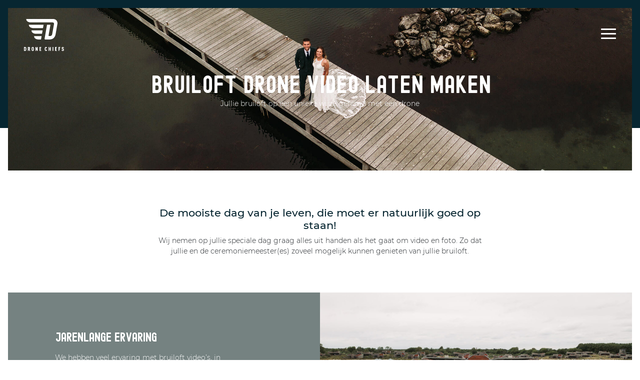

--- FILE ---
content_type: text/html; charset=UTF-8
request_url: https://dronechiefs.nl/bruiloft/
body_size: 12467
content:
<!doctype html>
<html lang="en-US">
  <head>
  <meta charset="utf-8">
  <meta http-equiv="x-ua-compatible" content="ie=edge">
  <meta name="viewport" content="width=device-width, initial-scale=1, shrink-to-fit=no">
  <!-- Google Tag Manager -->
  <script>(function(w,d,s,l,i){w[l]=w[l]||[];w[l].push({'gtm.start':
  new Date().getTime(),event:'gtm.js'});var f=d.getElementsByTagName(s)[0],
  j=d.createElement(s),dl=l!='dataLayer'?'&l='+l:'';j.async=true;j.src=
  'https://www.googletagmanager.com/gtm.js?id='+i+dl;f.parentNode.insertBefore(j,f);
  })(window,document,'script','dataLayer','GTM-TNC2RBK');</script>
  <!-- End Google Tag Manager -->
  <title>Bruiloft drone video laten maken | Dronechiefs</title>

<!-- The SEO Framework by Sybre Waaijer -->
<meta name="robots" content="max-snippet:-1,max-image-preview:standard,max-video-preview:-1" />
<link rel="canonical" href="https://dronechiefs.nl/bruiloft/" />
<meta name="description" content="Jullie bruiloft op een unieke wijze gefilmd of gefotografeerd. Wij zetten jullie bruiloft er op vanaf een uniek perspectief." />
<meta property="og:type" content="website" />
<meta property="og:locale" content="en_US" />
<meta property="og:site_name" content="Dronechiefs" />
<meta property="og:title" content="Bruiloft drone video laten maken | Dronechiefs" />
<meta property="og:description" content="Jullie bruiloft op een unieke wijze gefilmd of gefotografeerd. Wij zetten jullie bruiloft er op vanaf een uniek perspectief." />
<meta property="og:url" content="https://dronechiefs.nl/bruiloft/" />
<meta property="og:image" content="https://dronechiefs.nl/app/uploads/2020/01/cropped-Drone_chiefs_contact3-6.jpg" />
<meta property="og:image:width" content="598" />
<meta property="og:image:height" content="314" />
<meta name="twitter:card" content="summary_large_image" />
<meta name="twitter:title" content="Bruiloft drone video laten maken | Dronechiefs" />
<meta name="twitter:description" content="Jullie bruiloft op een unieke wijze gefilmd of gefotografeerd. Wij zetten jullie bruiloft er op vanaf een uniek perspectief." />
<meta name="twitter:image" content="https://dronechiefs.nl/app/uploads/2020/01/cropped-Drone_chiefs_contact3-6.jpg" />
<script type="application/ld+json">{"@context":"https://schema.org","@graph":[{"@type":"WebSite","@id":"https://dronechiefs.nl/#/schema/WebSite","url":"https://dronechiefs.nl/","name":"Dronechiefs","description":"Een ander perspectief","inLanguage":"en-US","potentialAction":{"@type":"SearchAction","target":{"@type":"EntryPoint","urlTemplate":"https://dronechiefs.nl/search/{search_term_string}/"},"query-input":"required name=search_term_string"},"publisher":{"@type":"Organization","@id":"https://dronechiefs.nl/#/schema/Organization","name":"Dronechiefs","url":"https://dronechiefs.nl/","logo":{"@type":"ImageObject","url":"https://dronechiefs.nl/app/uploads/2020/01/cropped-Artboard.png","contentUrl":"https://dronechiefs.nl/app/uploads/2020/01/cropped-Artboard.png","width":512,"height":512}}},{"@type":"WebPage","@id":"https://dronechiefs.nl/bruiloft/","url":"https://dronechiefs.nl/bruiloft/","name":"Bruiloft drone video laten maken | Dronechiefs","description":"Jullie bruiloft op een unieke wijze gefilmd of gefotografeerd. Wij zetten jullie bruiloft er op vanaf een uniek perspectief.","inLanguage":"en-US","isPartOf":{"@id":"https://dronechiefs.nl/#/schema/WebSite"},"breadcrumb":{"@type":"BreadcrumbList","@id":"https://dronechiefs.nl/#/schema/BreadcrumbList","itemListElement":[{"@type":"ListItem","position":1,"item":"https://dronechiefs.nl/","name":"Dronechiefs"},{"@type":"ListItem","position":2,"name":"Bruiloft drone video laten maken"}]},"potentialAction":{"@type":"ReadAction","target":"https://dronechiefs.nl/bruiloft/"}}]}</script>
<!-- / The SEO Framework by Sybre Waaijer | 5.58ms meta | 1.84ms boot -->

<script type="text/javascript">
window._wpemojiSettings = {"baseUrl":"https:\/\/s.w.org\/images\/core\/emoji\/14.0.0\/72x72\/","ext":".png","svgUrl":"https:\/\/s.w.org\/images\/core\/emoji\/14.0.0\/svg\/","svgExt":".svg","source":{"concatemoji":"https:\/\/dronechiefs.nl\/wp\/wp-includes\/js\/wp-emoji-release.min.js?ver=6.1.1"}};
/*! This file is auto-generated */
!function(e,a,t){var n,r,o,i=a.createElement("canvas"),p=i.getContext&&i.getContext("2d");function s(e,t){var a=String.fromCharCode,e=(p.clearRect(0,0,i.width,i.height),p.fillText(a.apply(this,e),0,0),i.toDataURL());return p.clearRect(0,0,i.width,i.height),p.fillText(a.apply(this,t),0,0),e===i.toDataURL()}function c(e){var t=a.createElement("script");t.src=e,t.defer=t.type="text/javascript",a.getElementsByTagName("head")[0].appendChild(t)}for(o=Array("flag","emoji"),t.supports={everything:!0,everythingExceptFlag:!0},r=0;r<o.length;r++)t.supports[o[r]]=function(e){if(p&&p.fillText)switch(p.textBaseline="top",p.font="600 32px Arial",e){case"flag":return s([127987,65039,8205,9895,65039],[127987,65039,8203,9895,65039])?!1:!s([55356,56826,55356,56819],[55356,56826,8203,55356,56819])&&!s([55356,57332,56128,56423,56128,56418,56128,56421,56128,56430,56128,56423,56128,56447],[55356,57332,8203,56128,56423,8203,56128,56418,8203,56128,56421,8203,56128,56430,8203,56128,56423,8203,56128,56447]);case"emoji":return!s([129777,127995,8205,129778,127999],[129777,127995,8203,129778,127999])}return!1}(o[r]),t.supports.everything=t.supports.everything&&t.supports[o[r]],"flag"!==o[r]&&(t.supports.everythingExceptFlag=t.supports.everythingExceptFlag&&t.supports[o[r]]);t.supports.everythingExceptFlag=t.supports.everythingExceptFlag&&!t.supports.flag,t.DOMReady=!1,t.readyCallback=function(){t.DOMReady=!0},t.supports.everything||(n=function(){t.readyCallback()},a.addEventListener?(a.addEventListener("DOMContentLoaded",n,!1),e.addEventListener("load",n,!1)):(e.attachEvent("onload",n),a.attachEvent("onreadystatechange",function(){"complete"===a.readyState&&t.readyCallback()})),(e=t.source||{}).concatemoji?c(e.concatemoji):e.wpemoji&&e.twemoji&&(c(e.twemoji),c(e.wpemoji)))}(window,document,window._wpemojiSettings);
</script>
<style type="text/css">
img.wp-smiley,
img.emoji {
	display: inline !important;
	border: none !important;
	box-shadow: none !important;
	height: 1em !important;
	width: 1em !important;
	margin: 0 0.07em !important;
	vertical-align: -0.1em !important;
	background: none !important;
	padding: 0 !important;
}
</style>
	<link rel='stylesheet' id='wp-block-library-css' href='https://dronechiefs.nl/wp/wp-includes/css/dist/block-library/style.min.css?ver=6.1.1' type='text/css' media='all' />
<link rel='stylesheet' id='classic-theme-styles-css' href='https://dronechiefs.nl/wp/wp-includes/css/classic-themes.min.css?ver=1' type='text/css' media='all' />
<style id='global-styles-inline-css' type='text/css'>
body{--wp--preset--color--black: #000000;--wp--preset--color--cyan-bluish-gray: #abb8c3;--wp--preset--color--white: #ffffff;--wp--preset--color--pale-pink: #f78da7;--wp--preset--color--vivid-red: #cf2e2e;--wp--preset--color--luminous-vivid-orange: #ff6900;--wp--preset--color--luminous-vivid-amber: #fcb900;--wp--preset--color--light-green-cyan: #7bdcb5;--wp--preset--color--vivid-green-cyan: #00d084;--wp--preset--color--pale-cyan-blue: #8ed1fc;--wp--preset--color--vivid-cyan-blue: #0693e3;--wp--preset--color--vivid-purple: #9b51e0;--wp--preset--gradient--vivid-cyan-blue-to-vivid-purple: linear-gradient(135deg,rgba(6,147,227,1) 0%,rgb(155,81,224) 100%);--wp--preset--gradient--light-green-cyan-to-vivid-green-cyan: linear-gradient(135deg,rgb(122,220,180) 0%,rgb(0,208,130) 100%);--wp--preset--gradient--luminous-vivid-amber-to-luminous-vivid-orange: linear-gradient(135deg,rgba(252,185,0,1) 0%,rgba(255,105,0,1) 100%);--wp--preset--gradient--luminous-vivid-orange-to-vivid-red: linear-gradient(135deg,rgba(255,105,0,1) 0%,rgb(207,46,46) 100%);--wp--preset--gradient--very-light-gray-to-cyan-bluish-gray: linear-gradient(135deg,rgb(238,238,238) 0%,rgb(169,184,195) 100%);--wp--preset--gradient--cool-to-warm-spectrum: linear-gradient(135deg,rgb(74,234,220) 0%,rgb(151,120,209) 20%,rgb(207,42,186) 40%,rgb(238,44,130) 60%,rgb(251,105,98) 80%,rgb(254,248,76) 100%);--wp--preset--gradient--blush-light-purple: linear-gradient(135deg,rgb(255,206,236) 0%,rgb(152,150,240) 100%);--wp--preset--gradient--blush-bordeaux: linear-gradient(135deg,rgb(254,205,165) 0%,rgb(254,45,45) 50%,rgb(107,0,62) 100%);--wp--preset--gradient--luminous-dusk: linear-gradient(135deg,rgb(255,203,112) 0%,rgb(199,81,192) 50%,rgb(65,88,208) 100%);--wp--preset--gradient--pale-ocean: linear-gradient(135deg,rgb(255,245,203) 0%,rgb(182,227,212) 50%,rgb(51,167,181) 100%);--wp--preset--gradient--electric-grass: linear-gradient(135deg,rgb(202,248,128) 0%,rgb(113,206,126) 100%);--wp--preset--gradient--midnight: linear-gradient(135deg,rgb(2,3,129) 0%,rgb(40,116,252) 100%);--wp--preset--duotone--dark-grayscale: url('#wp-duotone-dark-grayscale');--wp--preset--duotone--grayscale: url('#wp-duotone-grayscale');--wp--preset--duotone--purple-yellow: url('#wp-duotone-purple-yellow');--wp--preset--duotone--blue-red: url('#wp-duotone-blue-red');--wp--preset--duotone--midnight: url('#wp-duotone-midnight');--wp--preset--duotone--magenta-yellow: url('#wp-duotone-magenta-yellow');--wp--preset--duotone--purple-green: url('#wp-duotone-purple-green');--wp--preset--duotone--blue-orange: url('#wp-duotone-blue-orange');--wp--preset--font-size--small: 13px;--wp--preset--font-size--medium: 20px;--wp--preset--font-size--large: 36px;--wp--preset--font-size--x-large: 42px;--wp--preset--spacing--20: 0.44rem;--wp--preset--spacing--30: 0.67rem;--wp--preset--spacing--40: 1rem;--wp--preset--spacing--50: 1.5rem;--wp--preset--spacing--60: 2.25rem;--wp--preset--spacing--70: 3.38rem;--wp--preset--spacing--80: 5.06rem;}:where(.is-layout-flex){gap: 0.5em;}body .is-layout-flow > .alignleft{float: left;margin-inline-start: 0;margin-inline-end: 2em;}body .is-layout-flow > .alignright{float: right;margin-inline-start: 2em;margin-inline-end: 0;}body .is-layout-flow > .aligncenter{margin-left: auto !important;margin-right: auto !important;}body .is-layout-constrained > .alignleft{float: left;margin-inline-start: 0;margin-inline-end: 2em;}body .is-layout-constrained > .alignright{float: right;margin-inline-start: 2em;margin-inline-end: 0;}body .is-layout-constrained > .aligncenter{margin-left: auto !important;margin-right: auto !important;}body .is-layout-constrained > :where(:not(.alignleft):not(.alignright):not(.alignfull)){max-width: var(--wp--style--global--content-size);margin-left: auto !important;margin-right: auto !important;}body .is-layout-constrained > .alignwide{max-width: var(--wp--style--global--wide-size);}body .is-layout-flex{display: flex;}body .is-layout-flex{flex-wrap: wrap;align-items: center;}body .is-layout-flex > *{margin: 0;}:where(.wp-block-columns.is-layout-flex){gap: 2em;}.has-black-color{color: var(--wp--preset--color--black) !important;}.has-cyan-bluish-gray-color{color: var(--wp--preset--color--cyan-bluish-gray) !important;}.has-white-color{color: var(--wp--preset--color--white) !important;}.has-pale-pink-color{color: var(--wp--preset--color--pale-pink) !important;}.has-vivid-red-color{color: var(--wp--preset--color--vivid-red) !important;}.has-luminous-vivid-orange-color{color: var(--wp--preset--color--luminous-vivid-orange) !important;}.has-luminous-vivid-amber-color{color: var(--wp--preset--color--luminous-vivid-amber) !important;}.has-light-green-cyan-color{color: var(--wp--preset--color--light-green-cyan) !important;}.has-vivid-green-cyan-color{color: var(--wp--preset--color--vivid-green-cyan) !important;}.has-pale-cyan-blue-color{color: var(--wp--preset--color--pale-cyan-blue) !important;}.has-vivid-cyan-blue-color{color: var(--wp--preset--color--vivid-cyan-blue) !important;}.has-vivid-purple-color{color: var(--wp--preset--color--vivid-purple) !important;}.has-black-background-color{background-color: var(--wp--preset--color--black) !important;}.has-cyan-bluish-gray-background-color{background-color: var(--wp--preset--color--cyan-bluish-gray) !important;}.has-white-background-color{background-color: var(--wp--preset--color--white) !important;}.has-pale-pink-background-color{background-color: var(--wp--preset--color--pale-pink) !important;}.has-vivid-red-background-color{background-color: var(--wp--preset--color--vivid-red) !important;}.has-luminous-vivid-orange-background-color{background-color: var(--wp--preset--color--luminous-vivid-orange) !important;}.has-luminous-vivid-amber-background-color{background-color: var(--wp--preset--color--luminous-vivid-amber) !important;}.has-light-green-cyan-background-color{background-color: var(--wp--preset--color--light-green-cyan) !important;}.has-vivid-green-cyan-background-color{background-color: var(--wp--preset--color--vivid-green-cyan) !important;}.has-pale-cyan-blue-background-color{background-color: var(--wp--preset--color--pale-cyan-blue) !important;}.has-vivid-cyan-blue-background-color{background-color: var(--wp--preset--color--vivid-cyan-blue) !important;}.has-vivid-purple-background-color{background-color: var(--wp--preset--color--vivid-purple) !important;}.has-black-border-color{border-color: var(--wp--preset--color--black) !important;}.has-cyan-bluish-gray-border-color{border-color: var(--wp--preset--color--cyan-bluish-gray) !important;}.has-white-border-color{border-color: var(--wp--preset--color--white) !important;}.has-pale-pink-border-color{border-color: var(--wp--preset--color--pale-pink) !important;}.has-vivid-red-border-color{border-color: var(--wp--preset--color--vivid-red) !important;}.has-luminous-vivid-orange-border-color{border-color: var(--wp--preset--color--luminous-vivid-orange) !important;}.has-luminous-vivid-amber-border-color{border-color: var(--wp--preset--color--luminous-vivid-amber) !important;}.has-light-green-cyan-border-color{border-color: var(--wp--preset--color--light-green-cyan) !important;}.has-vivid-green-cyan-border-color{border-color: var(--wp--preset--color--vivid-green-cyan) !important;}.has-pale-cyan-blue-border-color{border-color: var(--wp--preset--color--pale-cyan-blue) !important;}.has-vivid-cyan-blue-border-color{border-color: var(--wp--preset--color--vivid-cyan-blue) !important;}.has-vivid-purple-border-color{border-color: var(--wp--preset--color--vivid-purple) !important;}.has-vivid-cyan-blue-to-vivid-purple-gradient-background{background: var(--wp--preset--gradient--vivid-cyan-blue-to-vivid-purple) !important;}.has-light-green-cyan-to-vivid-green-cyan-gradient-background{background: var(--wp--preset--gradient--light-green-cyan-to-vivid-green-cyan) !important;}.has-luminous-vivid-amber-to-luminous-vivid-orange-gradient-background{background: var(--wp--preset--gradient--luminous-vivid-amber-to-luminous-vivid-orange) !important;}.has-luminous-vivid-orange-to-vivid-red-gradient-background{background: var(--wp--preset--gradient--luminous-vivid-orange-to-vivid-red) !important;}.has-very-light-gray-to-cyan-bluish-gray-gradient-background{background: var(--wp--preset--gradient--very-light-gray-to-cyan-bluish-gray) !important;}.has-cool-to-warm-spectrum-gradient-background{background: var(--wp--preset--gradient--cool-to-warm-spectrum) !important;}.has-blush-light-purple-gradient-background{background: var(--wp--preset--gradient--blush-light-purple) !important;}.has-blush-bordeaux-gradient-background{background: var(--wp--preset--gradient--blush-bordeaux) !important;}.has-luminous-dusk-gradient-background{background: var(--wp--preset--gradient--luminous-dusk) !important;}.has-pale-ocean-gradient-background{background: var(--wp--preset--gradient--pale-ocean) !important;}.has-electric-grass-gradient-background{background: var(--wp--preset--gradient--electric-grass) !important;}.has-midnight-gradient-background{background: var(--wp--preset--gradient--midnight) !important;}.has-small-font-size{font-size: var(--wp--preset--font-size--small) !important;}.has-medium-font-size{font-size: var(--wp--preset--font-size--medium) !important;}.has-large-font-size{font-size: var(--wp--preset--font-size--large) !important;}.has-x-large-font-size{font-size: var(--wp--preset--font-size--x-large) !important;}
.wp-block-navigation a:where(:not(.wp-element-button)){color: inherit;}
:where(.wp-block-columns.is-layout-flex){gap: 2em;}
.wp-block-pullquote{font-size: 1.5em;line-height: 1.6;}
</style>
<link rel='stylesheet' id='sage/main.css-css' href='https://dronechiefs.nl/app/themes/dronechiefs-theme/dist/styles/main_12c1635c.css' type='text/css' media='all' />
<script type='text/javascript' src='https://dronechiefs.nl/wp/wp-includes/js/jquery/jquery.min.js?ver=3.6.1' id='jquery-core-js'></script>
<script type='text/javascript' src='https://dronechiefs.nl/wp/wp-includes/js/jquery/jquery-migrate.min.js?ver=3.3.2' id='jquery-migrate-js'></script>
<link rel="https://api.w.org/" href="https://dronechiefs.nl/wp-json/" /><link rel="alternate" type="application/json" href="https://dronechiefs.nl/wp-json/wp/v2/pages/690" /><link rel="EditURI" type="application/rsd+xml" title="RSD" href="https://dronechiefs.nl/wp/xmlrpc.php?rsd" />
<link rel="wlwmanifest" type="application/wlwmanifest+xml" href="https://dronechiefs.nl/wp/wp-includes/wlwmanifest.xml" />
<link rel="alternate" type="application/json+oembed" href="https://dronechiefs.nl/wp-json/oembed/1.0/embed?url=https%3A%2F%2Fdronechiefs.nl%2Fbruiloft%2F" />
<link rel="alternate" type="text/xml+oembed" href="https://dronechiefs.nl/wp-json/oembed/1.0/embed?url=https%3A%2F%2Fdronechiefs.nl%2Fbruiloft%2F&#038;format=xml" />
<style type="text/css">.recentcomments a{display:inline !important;padding:0 !important;margin:0 !important;}</style><link rel="icon" href="https://dronechiefs.nl/app/uploads/2020/01/cropped-Artboard-32x32.png" sizes="32x32" />
<link rel="icon" href="https://dronechiefs.nl/app/uploads/2020/01/cropped-Artboard-192x192.png" sizes="192x192" />
<link rel="apple-touch-icon" href="https://dronechiefs.nl/app/uploads/2020/01/cropped-Artboard-180x180.png" />
<meta name="msapplication-TileImage" content="https://dronechiefs.nl/app/uploads/2020/01/cropped-Artboard-270x270.png" />
</head>
  <body class="page-template-default page page-id-690 bruiloft app-data index-data singular-data page-data page-690-data page-bruiloft-data">
    <!-- Google Tag Manager (noscript) -->
    <noscript><iframe src="https://www.googletagmanager.com/ns.html?id=GTM-TNC2RBK"
    height="0" width="0" style="display:none;visibility:hidden"></iframe></noscript>
    <!-- End Google Tag Manager (noscript) -->
        <header class="banner">
  <div class="d-flex justify-content-between">
    <a class="brand" href="https://dronechiefs.nl/" title="Dronechiefs">

    <svg width="80px" height="64px" viewBox="0 0 80 64" version="1.1" xmlns="http://www.w3.org/2000/svg" xmlns:xlink="http://www.w3.org/1999/xlink">
      <g id="Symbols" stroke="none" stroke-width="1" fill="none" fill-rule="evenodd">
          <g id="DroneChiefs" fill="#FFFFFF">
              <g id="Icon" transform="translate(4.466965, 0.000000)">
                  <path d="M41.5713738,11.38048 L36.721278,39.408896 C36.4155911,41.056768 38.0419169,40.979712 38.0419169,40.979712 L47.3265176,40.979712 C56.9651118,40.708096 58.6333546,31.183872 58.6333546,31.183872 L62.3639617,9.912832 C62.5702236,8.672768 62.4398722,7.377152 62.4398722,7.377152 C61.7127157,1.735424 57.1373802,1.70530257e-13 53.914377,1.70530257e-13 L2.84217094e-13,1.70530257e-13 C2.84217094e-13,6.788096 8.90990415,6.842368 8.90990415,6.842368 L52.1165495,6.842368 L52.5518211,6.844416 C56.08,6.819072 55.507476,10.151424 55.4609585,10.383872 C55.3372524,11.081472 51.9946326,30.067968 51.9946326,30.067968 C51.2828115,33.9584 48.0797444,34.11328 48.0797444,34.11328 C48.0797444,34.11328 46.7798083,34.11328 45.5882428,34.11328 C44.3966773,34.11328 44.7061981,32.919808 44.7061981,32.919808 L48.4531629,11.38048 L41.5713738,11.38048" id="Fill-129"></path>
                  <path d="M33.513099,18.222848 L14.1027476,18.222848 C14.1027476,18.222848 5.19284345,18.168576 5.19284345,11.38048 L34.7509265,11.38048 L33.513099,18.222848" id="Fill-130"></path>
                  <path d="M30.770607,34.143232 L15.6347604,34.143232 C15.6347604,40.931328 24.5446645,40.9856 24.5446645,40.9856 L29.5677955,40.9856 L30.770607,34.143232" id="Fill-131"></path>
                  <path d="M32.7496486,22.761984 L31.5468371,29.604352 L19.4052396,29.604352 C19.4052396,29.604352 10.4955911,29.55008 10.4955911,22.761984 L32.7496486,22.761984" id="Fill-132"></path>
              </g>
              <g id="Name" transform="translate(-0.000000, 55.897856)">
                  <path d="M2.76932907,1.845248 C2.67015974,1.646592 2.4713099,1.502976 2.18453674,1.502976 L1.56677316,1.502976 L1.56677316,6.54208 L2.18453674,6.54208 C2.4713099,6.54208 2.67015974,6.398464 2.76932907,6.199296 C2.95693291,5.834752 2.95693291,4.88448 2.95693291,4.011264 C2.95693291,3.138304 2.95693291,2.210048 2.76932907,1.845248 Z M3.93891374,7.194112 C3.5856869,7.602944 3.10031949,7.95648 2.21776358,7.95648 L-1.15463195e-14,7.95648 L-1.15463195e-14,0.08832 L2.21776358,0.08832 C3.10031949,0.08832 3.5856869,0.442112 3.93891374,0.850944 C4.49047923,1.480704 4.52370607,2.56384 4.52370607,4.011264 C4.52370607,5.458944 4.49047923,6.564096 3.93891374,7.194112 L3.93891374,7.194112 Z" id="Fill-133"></path>
                  <path d="M9.93968051,1.502976 L9.27769968,1.502976 L9.27769968,3.480832 L9.93968051,3.480832 C10.5354633,3.480832 10.5686901,2.939392 10.5686901,2.486272 C10.5686901,2.033152 10.5354633,1.502976 9.93968051,1.502976 Z M10.7560383,7.95648 L9.79629393,4.895488 L9.27769968,4.895488 L9.27769968,7.95648 L7.71092652,7.95648 L7.71092652,0.08832 L9.95067093,0.08832 C11.6608307,0.08832 12.1352077,0.983552 12.1352077,2.486272 C12.1352077,3.326208 12.0028115,4.077568 11.2414058,4.55296 L12.3890096,7.95648 L10.7560383,7.95648 L10.7560383,7.95648 Z" id="Fill-134"></path>
                  <path d="M18.0258147,1.723904 C17.9376358,1.547008 17.7832588,1.4144 17.4964856,1.4144 C17.2094569,1.4144 17.0550799,1.547008 16.9666454,1.723904 C16.7790415,2.088448 16.7573163,3.072 16.7573163,4.022272 C16.7573163,4.9728 16.7790415,5.956352 16.9666454,6.320896 C17.0550799,6.497792 17.2094569,6.6304 17.4964856,6.6304 C17.7832588,6.6304 17.9376358,6.497792 18.0258147,6.320896 C18.2134185,5.956352 18.235655,4.9728 18.235655,4.022272 C18.235655,3.072 18.2134185,2.088448 18.0258147,1.723904 Z M19.2176358,7.249152 C18.8644089,7.691264 18.3458147,8.0448 17.4964856,8.0448 C16.6466454,8.0448 16.1283067,7.691264 15.7750799,7.249152 C15.2235144,6.575104 15.1905431,5.536256 15.1905431,4.022272 C15.1905431,2.508544 15.2235144,1.469696 15.7750799,0.795648 C16.1283067,0.353536 16.6466454,-1.31450406e-13 17.4964856,-1.31450406e-13 C18.3458147,-1.31450406e-13 18.8644089,0.353536 19.2176358,0.795648 C19.7692013,1.469696 19.8024281,2.508544 19.8024281,4.022272 C19.8024281,5.536256 19.7692013,6.575104 19.2176358,7.249152 L19.2176358,7.249152 Z" id="Fill-135"></path>
                  <polyline id="Fill-136" points="26.2223642 7.95648 24.5564217 4.110848 24.5564217 7.95648 22.9896486 7.95648 22.9896486 0.08832 24.3578275 0.08832 25.9907987 3.933952 25.9907987 0.08832 27.5573163 0.08832 27.5573163 7.95648 26.2223642 7.95648"></polyline>
                  <polyline id="Fill-137" points="30.9761022 7.95648 30.9761022 0.08832 34.5952716 0.08832 34.5952716 1.502976 32.5428754 1.502976 32.5428754 3.28192 34.3082428 3.28192 34.3082428 4.696576 32.5428754 4.696576 32.5428754 6.54208 34.5952716 6.54208 34.5952716 7.95648 30.9761022 7.95648"></polyline>
                  <path d="M45.4277316,7.481344 C45.0307987,7.856896 44.5674121,8.0448 43.9164217,8.0448 C43.0668371,8.0448 42.5482428,7.691264 42.195016,7.249152 C41.6434505,6.575104 41.6104792,5.536256 41.6104792,4.022272 C41.6104792,2.508544 41.6434505,1.469696 42.195016,0.795648 C42.5482428,0.353536 43.0668371,-1.31450406e-13 43.9164217,-1.31450406e-13 C44.5674121,-1.31450406e-13 45.0307987,0.187648 45.4277316,0.563456 C45.8361661,0.950272 46.1009585,1.569024 46.1339297,2.32064 L44.5674121,2.32064 C44.5561661,2.099712 44.5341853,1.878528 44.4460064,1.71264 C44.3575719,1.524992 44.2031949,1.4144 43.9164217,1.4144 C43.629393,1.4144 43.475016,1.547008 43.3868371,1.723904 C43.1992332,2.088448 43.1772524,3.072 43.1772524,4.022272 C43.1772524,4.9728 43.1992332,5.956352 43.3868371,6.320896 C43.475016,6.497792 43.629393,6.6304 43.9164217,6.6304 C44.2031949,6.6304 44.3575719,6.5088 44.4460064,6.320896 C44.5341853,6.155264 44.5561661,5.934336 44.5674121,5.713152 L46.1339297,5.713152 C46.1009585,6.464512 45.8361661,7.094528 45.4277316,7.481344" id="Fill-138"></path>
                  <polyline id="Fill-139" points="52.1459425 7.95648 52.1459425 4.663296 50.8439617 4.663296 50.8439617 7.95648 49.2771885 7.95648 49.2771885 0.08832 50.8439617 0.08832 50.8439617 3.248896 52.1459425 3.248896 52.1459425 0.08832 53.7127157 0.08832 53.7127157 7.95648 52.1459425 7.95648"></polyline>
                  <polygon id="Fill-140" points="57.1317572 7.95648 58.6985304 7.95648 58.6985304 0.08832 57.1317572 0.08832"></polygon>
                  <polyline id="Fill-141" points="62.1178275 7.95648 62.1178275 0.08832 65.7367412 0.08832 65.7367412 1.502976 63.6846006 1.502976 63.6846006 3.28192 65.4499681 3.28192 65.4499681 4.696576 63.6846006 4.696576 63.6846006 6.54208 65.7367412 6.54208 65.7367412 7.95648 62.1178275 7.95648"></polyline>
                  <polyline id="Fill-142" points="70.4690096 1.502976 70.4690096 3.28192 72.2341214 3.28192 72.2341214 4.696576 70.4690096 4.696576 70.4690096 7.95648 68.9022364 7.95648 68.9022364 0.08832 72.5211502 0.08832 72.5211502 1.502976 70.4690096 1.502976"></polyline>
                  <path d="M79.2723323,7.459328 C78.919361,7.801856 78.3235783,8.0448 77.5621725,8.0448 C76.7897764,8.0448 76.21623,7.823872 75.8630032,7.470336 C75.4770607,7.08352 75.3446645,6.531072 75.3446645,5.72416 L76.9114377,5.72416 C76.9114377,6.044672 76.9334185,6.276864 77.0768051,6.442496 C77.164984,6.54208 77.3196166,6.6304 77.5621725,6.6304 C77.804984,6.6304 77.959361,6.564096 78.0587859,6.431488 C78.1689457,6.29888 78.2131629,6.08896 78.2131629,5.768448 C78.2131629,5.017088 78.0917572,4.88448 77.5292013,4.652288 L76.53623,4.243456 C75.741853,3.911936 75.410607,3.492096 75.410607,2.265344 C75.410607,1.536 75.6424281,0.928256 76.1168051,0.519424 C76.4920128,0.198912 76.9663898,0.022016 77.5621725,0.022016 C78.2573802,0.022016 78.764984,0.198912 79.1069649,0.519424 C79.5371246,0.916992 79.713738,1.547008 79.713738,2.342656 L78.1469649,2.342656 C78.1469649,2.066432 78.1469649,1.812224 78.0145687,1.635584 C77.9263898,1.513984 77.7939936,1.436416 77.5621725,1.436416 C77.3415974,1.436416 77.1982109,1.524992 77.1097764,1.646592 C77.010607,1.7792 76.9773802,1.944832 76.9773802,2.210048 C76.9773802,2.707456 77.0658147,2.851072 77.5182109,3.038976 L78.4999361,3.4368 C79.4931629,3.845632 79.7799361,4.287488 79.7799361,5.713152 C79.7799361,6.5088 79.6807668,7.061248 79.2723323,7.459328" id="Fill-143"></path>
              </g>
          </g>
      </g>
  </svg>
    </a>
    <button class="hamburger hamburger--squeeze" type="button" aria-label="Menu" aria-controls="navigation" aria-expanded="false">
      <span class="hamburger-box">
        <span class="hamburger-inner"></span>
      </span>
    </button>
  </div>
</header>
<div id="menu" class="menu-wrap">
  <nav class="nav-primary">
          <div class="menu-menu-1-container"><ul id="menu-menu-1" class="nav"><li id="menu-item-24" class="menu-item menu-item-type-post_type menu-item-object-page menu-item-home menu-item-24"><a href="https://dronechiefs.nl/">Homepage</a></li>
<li id="menu-item-76" class="menu-item menu-item-type-post_type menu-item-object-page menu-item-76"><a href="https://dronechiefs.nl/video/">Video</a></li>
<li id="menu-item-84" class="menu-item menu-item-type-post_type menu-item-object-page menu-item-84"><a href="https://dronechiefs.nl/photo/">Photo</a></li>
<li id="menu-item-409" class="menu-item menu-item-type-post_type menu-item-object-page menu-item-409"><a href="https://dronechiefs.nl/regelgeving-veiligheid-en-certificering/">Regelgeving, certificering,  en veiligheid</a></li>
<li id="menu-item-414" class="menu-item menu-item-type-post_type menu-item-object-page menu-item-414"><a href="https://dronechiefs.nl/prijsindicatie/">Prijsindicatie</a></li>
<li id="menu-item-212" class="contact-link menu-item menu-item-type-custom menu-item-object-custom menu-item-212"><a href="#contact" data-lity="open">Contact</a></li>
</ul></div>
      </nav>
</div>
    <div class="wrap" role="document">
      <div class="content">
        <main class="main">
                 <div class="page-header">
  <div class="page-header-content">
    <img width="2200" height="1466" src="https://dronechiefs.nl/app/uploads/2020/01/bruiloft_drone_opnames_2.jpg" class="attachment-540 size-540" alt="" decoding="async" loading="lazy" srcset="https://dronechiefs.nl/app/uploads/2020/01/bruiloft_drone_opnames_2.jpg 2200w, https://dronechiefs.nl/app/uploads/2020/01/bruiloft_drone_opnames_2-300x200.jpg 300w, https://dronechiefs.nl/app/uploads/2020/01/bruiloft_drone_opnames_2-768x512.jpg 768w, https://dronechiefs.nl/app/uploads/2020/01/bruiloft_drone_opnames_2-1024x682.jpg 1024w" sizes="(max-width: 2200px) 100vw, 2200px" />    <h1 class="">Bruiloft drone video laten maken</h1>
          <p>Jullie bruiloft op een unieke wijze gefilmd met een drone </p>
      </div>
</div>    <section class="text-header">
<div class="container text-header-header">
    <div class="container text-header-header-content">
        <h2>De mooiste dag van je leven, die moet er natuurlijk goed op staan!</h2>
        <p>Wij nemen op jullie speciale dag graag alles uit handen als het gaat om video en foto. Zo dat jullie en de ceremoniemeester(es) zoveel mogelijk kunnen genieten van jullie bruiloft.     </div>
</div>
</section>                      <section class="block-half dark">
  <div class="block-half-header" style="background-color:">
    <div class="block-half-header-content">
      <h3>Jarenlange ervaring</h3>
      <p>We hebben veel ervaring met bruiloft video’s, in Nederland, maar ook in het buitenland. Hieruit zijn samenwerkingen ontstaan met een paar award winning bruiloft fotografen uit Nederland. Door deze langdurige samenwerking zijn wij perfect op elkaar ingespeeld. Zo lopen wij niet bij elkaar in de weg en zal je bijna niet merken dat wij aanwezig zijn. Je zou ons als team kunnen inhuren, maar wij werken ook goed met andere foto/videografen. <br />
</p>
      <a href=""></a>
    </div>
  </div>
  <div class="block-half-image">
    <div class="block-half-image-content">
      <img width="1024" height="682" src="https://dronechiefs.nl/app/uploads/2020/01/bruiloft_drone_foto-1024x682.jpg" class="attachment-large size-large" alt="" decoding="async" loading="lazy" srcset="https://dronechiefs.nl/app/uploads/2020/01/bruiloft_drone_foto-1024x682.jpg 1024w, https://dronechiefs.nl/app/uploads/2020/01/bruiloft_drone_foto-300x200.jpg 300w, https://dronechiefs.nl/app/uploads/2020/01/bruiloft_drone_foto-768x511.jpg 768w, https://dronechiefs.nl/app/uploads/2020/01/bruiloft_drone_foto.jpg 2000w" sizes="(max-width: 1024px) 100vw, 1024px" />    </div>
  </div>
</section>

<section class="block-half light">
  <div class="block-half-image">
    <div class="block-half-image-content">
    <img width="682" height="1024" src="https://dronechiefs.nl/app/uploads/2020/01/bruiloft_drone_opnames-682x1024.jpg" class="attachment-large size-large" alt="" decoding="async" loading="lazy" srcset="https://dronechiefs.nl/app/uploads/2020/01/bruiloft_drone_opnames-682x1024.jpg 682w, https://dronechiefs.nl/app/uploads/2020/01/bruiloft_drone_opnames-200x300.jpg 200w, https://dronechiefs.nl/app/uploads/2020/01/bruiloft_drone_opnames-768x1153.jpg 768w, https://dronechiefs.nl/app/uploads/2020/01/bruiloft_drone_opnames.jpg 1466w" sizes="(max-width: 682px) 100vw, 682px" />  </div>
  </div>
  <div class="block-half-header" style="background-color:">
    <div class="block-half-header-content">
    <h3>Verschillende pakketten</h3>
      <p>Drone fotografie<br />
<br />
Bij dit pakket zijn we 2 uur aanwezig op locatie. In deze tijd kunnen we foto’s maken met het bruidspaar, maar ook groepsfoto’s. Het leuke van drone fotografie is dat je met een groep mensen ook nog eens creatief te werk kan gaan, je zou bijvoorbeeld de groep kunnen verdelen in een vorm of letters. Om het meeste uit de foto’s te halen zijn wij ook nog een aantal uur bezig met de nabewerking. Hierbij ontvang je een selectie van ongeveer 25 foto’s. <br />
 Kosten voor dit pakket: 450,-<br />
<br />
Drone video<br />
<br />
Bij dit pakket zijn we 2 uur aanwezig op locatie en zullen wij het hele locatie in beeld brengen.<br />
Uiteindelijk ontvangen jullie een video met muziek eronder van rond de 2,5 - 3,5 minuut. <br />
Muziekrechten, edit en kleurencorrectie zitten bij de prijs inbegrepen.  Kosten voor dit pakket: 650,-<br />
<br />
Bruiloft film<br />
<br />
De mooiste dag van je leven op een unieke wijze in beeld brengen. Dit doen wij met verschillende tools en op verschillende wijzes. Onze drones (mits mogelijk omtrent de locatie) zetten wij in om een totaal plaatje te geven van de verschillende locaties die jullie hebben op jullie speciale dag. Voor de rest filmen wij alles met onze ‘’gewone’’ camera’s. Ook nemen wij ook licht en geluidsapparatuur mee om zo de video tot een mooi geheel te laten komen. Om er een kloppend verhaal van te maken nemen wij graag de geloftes op, zodat je als kijker helemaal word meegenomen in de video. Past dit niet bij jullie als bruidspaar? Dan vinden we vast wel een andere mooie manier om dit aan te pakken. Een bruidsvideo word uiteindelijk tussen de 5-9 minuten. <br />
<br />
9 uur aanwezig op jullie dag <br />
1995 euro <br />
<br />
12 uur aanwezig op jullie dag<br />
2395 euro<br />
<br />
15 uur aanwezig op jullie dag<br />
2895 euro<br />
</p>
      <a href=""></a>
    </div>
  </div>
</section>
                      <section class="block-slider-wide-video">
  <div class="block-slider-wide-video-header" style="background-color:">
    <div class="block-slider-wide-video-header-content">
      <h3>Bruiloft Sebastiaan & Valeria - Italië</h3>
      <p></p>
    </div>
  </div>
  <div class="block-slider-wide-video-images">
    <div class="embed-container">
        <iframe title="Bruiloft Sebastiaan &amp; Valeria" src="https://player.vimeo.com/video/384507230?dnt=1&amp;app_id=122963&controls=1&hd=1&title=0&sidedock=0&byline=0" width="640" height="360" frameborder="0" allow="autoplay; fullscreen; picture-in-picture; clipboard-write; encrypted-media; web-share" referrerpolicy="strict-origin-when-cross-origin" frameborder="0"></iframe>    </div>
  </div>
</section>                      <section class="showreel photo">
  <div class="container showreel-header">
    <h2></h2>
  </div>
  <div class="showreel-content">
  <button class="prev" aria-label="Prev" type="button">
    <svg width="14px" height="24px" viewBox="0 0 14 24" version="1.1" xmlns="http://www.w3.org/2000/svg" xmlns:xlink="http://www.w3.org/1999/xlink">
        <g id="Le-Roy" stroke="none" stroke-width="1" fill="none" fill-rule="evenodd">
            <g id="Desktop-HD" transform="translate(-6.000000, -695.000000)" fill="#FFFFFF" fill-rule="nonzero">
                <g id="angle-double-right-regular" transform="translate(13.000000, 707.000000) rotate(-180.000000) translate(-13.000000, -707.000000) translate(6.000000, 695.000000)">
                    <path d="M13.7017045,12.6335404 L3.27556818,23.6645963 C2.94176136,24.0149068 2.40198864,24.0149068 2.06818182,23.6645963 L0.661931818,22.1888199 C0.328125,21.8385093 0.328125,21.2720497 0.661931818,20.9217391 L9.078125,12 L0.661931818,3.07826087 C0.328125,2.72795031 0.328125,2.16149068 0.661931818,1.81118012 L2.06818182,0.335403727 C2.40198864,-0.0149068323 2.94176136,-0.0149068323 3.27556818,0.335403727 L13.7017045,11.3664596 C14.0355114,11.7167702 14.0355114,12.2832298 13.7017045,12.6335404 Z" id="Shape"></path>
                </g>
            </g>
        </g>
    </svg>
  </button>
  <ul class="showreel-list">

                <li>
                <a href="https://dronechiefs.nl/app/uploads/2020/01/vastgoed_drone_foto.jpg" data-lity>
                    <img width="300" height="200" src="https://dronechiefs.nl/app/uploads/2020/01/vastgoed_drone_foto-300x200.jpg" class="attachment-medium size-medium" alt="" decoding="async" loading="lazy" srcset="https://dronechiefs.nl/app/uploads/2020/01/vastgoed_drone_foto-300x200.jpg 300w, https://dronechiefs.nl/app/uploads/2020/01/vastgoed_drone_foto-768x511.jpg 768w, https://dronechiefs.nl/app/uploads/2020/01/vastgoed_drone_foto-1024x682.jpg 1024w, https://dronechiefs.nl/app/uploads/2020/01/vastgoed_drone_foto.jpg 2000w" sizes="(max-width: 300px) 100vw, 300px" />                    <div class="play">
                        <svg width="23px" height="22px" viewBox="0 0 23 22" version="1.1" xmlns="http://www.w3.org/2000/svg" xmlns:xlink="http://www.w3.org/1999/xlink">
                            <g id="Le-Roy" stroke="none" stroke-width="1" fill="none" fill-rule="evenodd" stroke-linecap="round" stroke-linejoin="round">
                                <g id="Desktop-HD" transform="translate(-506.000000, -702.000000)" fill="#FFFFFF" stroke="#FFFFFF" stroke-width="3">
                                    <g id="Group-5" transform="translate(53.000000, 611.000000)">
                                        <g id="Stroke-5577-+-Stroke-5578" transform="translate(439.000000, 79.000000)">
                                            <polygon id="Play" points="16.2757969 14.21875 34.5570469 23.359375 16.2757969 32.5"></polygon>
                                        </g>
                                    </g>
                                </g>
                            </g>
                        </svg>
                    </div>
                </a>
                <h4></h4>
            </li>
                        <li>
                <a href="https://dronechiefs.nl/app/uploads/2020/01/bruiloft_drone_foto-1.jpg" data-lity>
                    <img width="300" height="200" src="https://dronechiefs.nl/app/uploads/2020/01/bruiloft_drone_foto-1-300x200.jpg" class="attachment-medium size-medium" alt="" decoding="async" loading="lazy" srcset="https://dronechiefs.nl/app/uploads/2020/01/bruiloft_drone_foto-1-300x200.jpg 300w, https://dronechiefs.nl/app/uploads/2020/01/bruiloft_drone_foto-1-768x511.jpg 768w, https://dronechiefs.nl/app/uploads/2020/01/bruiloft_drone_foto-1-1024x682.jpg 1024w, https://dronechiefs.nl/app/uploads/2020/01/bruiloft_drone_foto-1.jpg 2000w" sizes="(max-width: 300px) 100vw, 300px" />                    <div class="play">
                        <svg width="23px" height="22px" viewBox="0 0 23 22" version="1.1" xmlns="http://www.w3.org/2000/svg" xmlns:xlink="http://www.w3.org/1999/xlink">
                            <g id="Le-Roy" stroke="none" stroke-width="1" fill="none" fill-rule="evenodd" stroke-linecap="round" stroke-linejoin="round">
                                <g id="Desktop-HD" transform="translate(-506.000000, -702.000000)" fill="#FFFFFF" stroke="#FFFFFF" stroke-width="3">
                                    <g id="Group-5" transform="translate(53.000000, 611.000000)">
                                        <g id="Stroke-5577-+-Stroke-5578" transform="translate(439.000000, 79.000000)">
                                            <polygon id="Play" points="16.2757969 14.21875 34.5570469 23.359375 16.2757969 32.5"></polygon>
                                        </g>
                                    </g>
                                </g>
                            </g>
                        </svg>
                    </div>
                </a>
                <h4></h4>
            </li>
                        <li>
                <a href="https://dronechiefs.nl/app/uploads/2020/01/Bruiloft_locatie_drone.jpg" data-lity>
                    <img width="300" height="200" src="https://dronechiefs.nl/app/uploads/2020/01/Bruiloft_locatie_drone-300x200.jpg" class="attachment-medium size-medium" alt="" decoding="async" loading="lazy" srcset="https://dronechiefs.nl/app/uploads/2020/01/Bruiloft_locatie_drone-300x200.jpg 300w, https://dronechiefs.nl/app/uploads/2020/01/Bruiloft_locatie_drone-768x511.jpg 768w, https://dronechiefs.nl/app/uploads/2020/01/Bruiloft_locatie_drone-1024x682.jpg 1024w, https://dronechiefs.nl/app/uploads/2020/01/Bruiloft_locatie_drone.jpg 2000w" sizes="(max-width: 300px) 100vw, 300px" />                    <div class="play">
                        <svg width="23px" height="22px" viewBox="0 0 23 22" version="1.1" xmlns="http://www.w3.org/2000/svg" xmlns:xlink="http://www.w3.org/1999/xlink">
                            <g id="Le-Roy" stroke="none" stroke-width="1" fill="none" fill-rule="evenodd" stroke-linecap="round" stroke-linejoin="round">
                                <g id="Desktop-HD" transform="translate(-506.000000, -702.000000)" fill="#FFFFFF" stroke="#FFFFFF" stroke-width="3">
                                    <g id="Group-5" transform="translate(53.000000, 611.000000)">
                                        <g id="Stroke-5577-+-Stroke-5578" transform="translate(439.000000, 79.000000)">
                                            <polygon id="Play" points="16.2757969 14.21875 34.5570469 23.359375 16.2757969 32.5"></polygon>
                                        </g>
                                    </g>
                                </g>
                            </g>
                        </svg>
                    </div>
                </a>
                <h4></h4>
            </li>
                        <li>
                <a href="https://dronechiefs.nl/app/uploads/2020/01/bruiloft_drone_eiland.jpg" data-lity>
                    <img width="300" height="200" src="https://dronechiefs.nl/app/uploads/2020/01/bruiloft_drone_eiland-300x200.jpg" class="attachment-medium size-medium" alt="" decoding="async" loading="lazy" srcset="https://dronechiefs.nl/app/uploads/2020/01/bruiloft_drone_eiland-300x200.jpg 300w, https://dronechiefs.nl/app/uploads/2020/01/bruiloft_drone_eiland-768x511.jpg 768w, https://dronechiefs.nl/app/uploads/2020/01/bruiloft_drone_eiland-1024x682.jpg 1024w, https://dronechiefs.nl/app/uploads/2020/01/bruiloft_drone_eiland.jpg 2000w" sizes="(max-width: 300px) 100vw, 300px" />                    <div class="play">
                        <svg width="23px" height="22px" viewBox="0 0 23 22" version="1.1" xmlns="http://www.w3.org/2000/svg" xmlns:xlink="http://www.w3.org/1999/xlink">
                            <g id="Le-Roy" stroke="none" stroke-width="1" fill="none" fill-rule="evenodd" stroke-linecap="round" stroke-linejoin="round">
                                <g id="Desktop-HD" transform="translate(-506.000000, -702.000000)" fill="#FFFFFF" stroke="#FFFFFF" stroke-width="3">
                                    <g id="Group-5" transform="translate(53.000000, 611.000000)">
                                        <g id="Stroke-5577-+-Stroke-5578" transform="translate(439.000000, 79.000000)">
                                            <polygon id="Play" points="16.2757969 14.21875 34.5570469 23.359375 16.2757969 32.5"></polygon>
                                        </g>
                                    </g>
                                </g>
                            </g>
                        </svg>
                    </div>
                </a>
                <h4></h4>
            </li>
                        <li>
                <a href="https://dronechiefs.nl/app/uploads/2020/01/bruiloft_drone_opnames-1.jpg" data-lity>
                    <img width="300" height="200" src="https://dronechiefs.nl/app/uploads/2020/01/bruiloft_drone_opnames-1-300x200.jpg" class="attachment-medium size-medium" alt="" decoding="async" loading="lazy" srcset="https://dronechiefs.nl/app/uploads/2020/01/bruiloft_drone_opnames-1-300x200.jpg 300w, https://dronechiefs.nl/app/uploads/2020/01/bruiloft_drone_opnames-1-768x511.jpg 768w, https://dronechiefs.nl/app/uploads/2020/01/bruiloft_drone_opnames-1-1024x682.jpg 1024w, https://dronechiefs.nl/app/uploads/2020/01/bruiloft_drone_opnames-1.jpg 2000w" sizes="(max-width: 300px) 100vw, 300px" />                    <div class="play">
                        <svg width="23px" height="22px" viewBox="0 0 23 22" version="1.1" xmlns="http://www.w3.org/2000/svg" xmlns:xlink="http://www.w3.org/1999/xlink">
                            <g id="Le-Roy" stroke="none" stroke-width="1" fill="none" fill-rule="evenodd" stroke-linecap="round" stroke-linejoin="round">
                                <g id="Desktop-HD" transform="translate(-506.000000, -702.000000)" fill="#FFFFFF" stroke="#FFFFFF" stroke-width="3">
                                    <g id="Group-5" transform="translate(53.000000, 611.000000)">
                                        <g id="Stroke-5577-+-Stroke-5578" transform="translate(439.000000, 79.000000)">
                                            <polygon id="Play" points="16.2757969 14.21875 34.5570469 23.359375 16.2757969 32.5"></polygon>
                                        </g>
                                    </g>
                                </g>
                            </g>
                        </svg>
                    </div>
                </a>
                <h4></h4>
            </li>
                        <li>
                <a href="https://dronechiefs.nl/app/uploads/2020/01/Drone_fotografie_bruiloft.jpg" data-lity>
                    <img width="300" height="200" src="https://dronechiefs.nl/app/uploads/2020/01/Drone_fotografie_bruiloft-300x200.jpg" class="attachment-medium size-medium" alt="" decoding="async" loading="lazy" srcset="https://dronechiefs.nl/app/uploads/2020/01/Drone_fotografie_bruiloft-300x200.jpg 300w, https://dronechiefs.nl/app/uploads/2020/01/Drone_fotografie_bruiloft-768x511.jpg 768w, https://dronechiefs.nl/app/uploads/2020/01/Drone_fotografie_bruiloft-1024x682.jpg 1024w, https://dronechiefs.nl/app/uploads/2020/01/Drone_fotografie_bruiloft.jpg 2000w" sizes="(max-width: 300px) 100vw, 300px" />                    <div class="play">
                        <svg width="23px" height="22px" viewBox="0 0 23 22" version="1.1" xmlns="http://www.w3.org/2000/svg" xmlns:xlink="http://www.w3.org/1999/xlink">
                            <g id="Le-Roy" stroke="none" stroke-width="1" fill="none" fill-rule="evenodd" stroke-linecap="round" stroke-linejoin="round">
                                <g id="Desktop-HD" transform="translate(-506.000000, -702.000000)" fill="#FFFFFF" stroke="#FFFFFF" stroke-width="3">
                                    <g id="Group-5" transform="translate(53.000000, 611.000000)">
                                        <g id="Stroke-5577-+-Stroke-5578" transform="translate(439.000000, 79.000000)">
                                            <polygon id="Play" points="16.2757969 14.21875 34.5570469 23.359375 16.2757969 32.5"></polygon>
                                        </g>
                                    </g>
                                </g>
                            </g>
                        </svg>
                    </div>
                </a>
                <h4></h4>
            </li>
                        <li>
                <a href="https://dronechiefs.nl/app/uploads/2020/01/bruiloft_drone_video.jpg" data-lity>
                    <img width="300" height="200" src="https://dronechiefs.nl/app/uploads/2020/01/bruiloft_drone_video-300x200.jpg" class="attachment-medium size-medium" alt="" decoding="async" loading="lazy" srcset="https://dronechiefs.nl/app/uploads/2020/01/bruiloft_drone_video-300x200.jpg 300w, https://dronechiefs.nl/app/uploads/2020/01/bruiloft_drone_video-768x511.jpg 768w, https://dronechiefs.nl/app/uploads/2020/01/bruiloft_drone_video-1024x682.jpg 1024w, https://dronechiefs.nl/app/uploads/2020/01/bruiloft_drone_video.jpg 2000w" sizes="(max-width: 300px) 100vw, 300px" />                    <div class="play">
                        <svg width="23px" height="22px" viewBox="0 0 23 22" version="1.1" xmlns="http://www.w3.org/2000/svg" xmlns:xlink="http://www.w3.org/1999/xlink">
                            <g id="Le-Roy" stroke="none" stroke-width="1" fill="none" fill-rule="evenodd" stroke-linecap="round" stroke-linejoin="round">
                                <g id="Desktop-HD" transform="translate(-506.000000, -702.000000)" fill="#FFFFFF" stroke="#FFFFFF" stroke-width="3">
                                    <g id="Group-5" transform="translate(53.000000, 611.000000)">
                                        <g id="Stroke-5577-+-Stroke-5578" transform="translate(439.000000, 79.000000)">
                                            <polygon id="Play" points="16.2757969 14.21875 34.5570469 23.359375 16.2757969 32.5"></polygon>
                                        </g>
                                    </g>
                                </g>
                            </g>
                        </svg>
                    </div>
                </a>
                <h4></h4>
            </li>
            
    </ul>
        <button class="next" aria-label="Next" type="button">
            <svg width="14px" height="24px" viewBox="0 0 14 24" version="1.1" xmlns="http://www.w3.org/2000/svg" xmlns:xlink="http://www.w3.org/1999/xlink">
                <g id="Le-Roy" stroke="none" stroke-width="1" fill="none" fill-rule="evenodd">
                    <g id="Desktop-HD" transform="translate(-1005.000000, -696.000000)" fill="#FFFFFF" fill-rule="nonzero">
                        <g id="Group-5" transform="translate(53.000000, 611.000000)">
                            <path d="M965.290128,97.5608696 L954.863991,108.591925 C954.530185,108.942236 953.990412,108.942236 953.656605,108.591925 L952.250355,107.116149 C951.916548,106.765839 951.916548,106.199379 952.250355,105.849068 L960.666548,96.9273292 L952.250355,88.0055901 C951.916548,87.6552795 951.916548,87.0888199 952.250355,86.7385093 L953.656605,85.2627329 C953.990412,84.9124224 954.530185,84.9124224 954.863991,85.2627329 L965.290128,96.2937888 C965.623935,96.6440994 965.623935,97.210559 965.290128,97.5608696 Z" id="Shape"></path>
                        </g>
                    </g>
                </g>
            </svg>
        </button>
    </div>
    </section>                    </main>
              </div>
    </div>
        <section class="footer-cta">
  <div class="footer-cta-content">
      <h3>Op zoek naar nieuw perspectief?</h3>
      <p>Neem gerust contact met ons op. Zo kunnen wij een locatie check doen, ons advies geven en de tarieven bespreken.</p>
      <a href="#contact" class="button" data-lity>Neem contact op</a>
  </div>
</section>

<footer class="content-info">
    <div class="footer-blocks">
      <div class="footer-block-links">
        <h5>Links</h5>
                  <div class="menu-menu-1-container"><ul id="menu-menu-2" class=""><li class="menu-item menu-item-type-post_type menu-item-object-page menu-item-home menu-item-24"><a href="https://dronechiefs.nl/">Homepage</a></li>
<li class="menu-item menu-item-type-post_type menu-item-object-page menu-item-76"><a href="https://dronechiefs.nl/video/">Video</a></li>
<li class="menu-item menu-item-type-post_type menu-item-object-page menu-item-84"><a href="https://dronechiefs.nl/photo/">Photo</a></li>
<li class="menu-item menu-item-type-post_type menu-item-object-page menu-item-409"><a href="https://dronechiefs.nl/regelgeving-veiligheid-en-certificering/">Regelgeving, certificering,  en veiligheid</a></li>
<li class="menu-item menu-item-type-post_type menu-item-object-page menu-item-414"><a href="https://dronechiefs.nl/prijsindicatie/">Prijsindicatie</a></li>
<li class="contact-link menu-item menu-item-type-custom menu-item-object-custom menu-item-212"><a href="#contact" data-lity="open">Contact</a></li>
</ul></div>
              </div>
      <div class="footer-block-contact">
        <h5>Contact</h5>
          <p><a href="mailto:info@dronechiefs.nl">info@dronechiefs.nl</a></p>
<p><a href="tel:+31637231801">+31637231801</a></p>
<p>Schaverijstraat 11</p>
<p>3534AS Utrecht</p>
        <h5 class="social-header">Volg ons op:</h5>
        <ul class="social">
          <li>
          <a href="https://www.instagram.com/royderuiter_" target="_blank">
            <svg width="19px" height="19px" viewBox="0 0 19 19" version="1.1" xmlns="http://www.w3.org/2000/svg" xmlns:xlink="http://www.w3.org/1999/xlink">
                <g id="Symbols" stroke="none" stroke-width="1" fill="none" fill-rule="evenodd">
                    <g id="Footers/Footer-#9" transform="translate(-573.000000, -294.000000)" fill="#86939E">
                        <g id="Social" transform="translate(432.000000, 293.000000)">
                            <path d="M157.263938,1 L143.194033,1 C141.98223,1 141,1.99911595 141,3.23235158 L141,17.5911778 C141,18.8239 141.98223,19.8235294 143.194033,19.8235294 L157.263938,19.8235294 C158.475741,19.8235294 159.457971,18.8239 159.457971,17.5911778 L159.457971,3.23235158 C159.457971,1.99911595 158.475741,1 157.263938,1 L157.263938,1 Z M154.266903,3.94087163 C154.266903,3.61638998 154.525172,3.35300535 154.843352,3.35300535 L156.573709,3.35300535 C156.892392,3.35300535 157.150662,3.61638998 157.150662,3.94087163 L157.150662,5.70601071 C157.150662,6.03049235 156.892392,6.29387698 156.573709,6.29387698 L154.843352,6.29387698 C154.525172,6.29387698 154.266903,6.03049235 154.266903,5.70601071 L154.266903,3.94087163 L154.266903,3.94087163 Z M150.250382,6.8221865 C152.210815,6.8221865 153.800205,8.43946052 153.800205,10.4335851 C153.800205,12.428223 152.210815,14.0449836 150.250382,14.0449836 C148.290453,14.0449836 146.701063,12.428223 146.701063,10.4335851 C146.701063,8.43946052 148.290453,6.8221865 150.250382,6.8221865 L150.250382,6.8221865 Z M157.727615,17.4705241 C157.727615,17.7950057 157.469345,18.0589038 157.150662,18.0589038 L143.307309,18.0589038 C142.988626,18.0589038 142.730356,17.7950057 142.730356,17.4705241 L142.730356,8.64688234 L145.037665,8.64688234 C144.737106,9.0879104 144.635409,9.91092318 144.635409,10.4335851 C144.635409,13.5834188 147.154671,16.146413 150.250382,16.146413 C153.346597,16.146413 155.865858,13.5834188 155.865858,10.4335851 C155.865858,9.91092318 155.792858,9.1007459 155.420306,8.64688234 L157.727615,8.64688234 L157.727615,17.4705241 L157.727615,17.4705241 Z" id="Instagram"></path>
                        </g>
                    </g>
                </g>
            </svg>
          </a>
          </li>
          <li>
          <a href="https://www.facebook.com/dronechiefs/" target="_blank">
            <svg width="12px" height="20px" viewBox="0 0 12 20" version="1.1" xmlns="http://www.w3.org/2000/svg" xmlns:xlink="http://www.w3.org/1999/xlink">
                <g id="Symbols" stroke="none" stroke-width="1" fill="none" fill-rule="evenodd">
                    <g id="Footers/Footer-#9" transform="translate(-485.000000, -293.000000)" fill="#86939E">
                        <g id="Social" transform="translate(432.000000, 293.000000)">
                            <path d="M60.2740015,20 L60.2740015,10.877114 L63.5781407,10.877114 L64.072814,7.32169968 L60.2740015,7.32169968 L60.2740015,5.05172475 C60.2740015,4.02234933 60.5823866,3.32088762 62.1751697,3.32088762 L64.2066253,3.32000494 L64.2066253,0.1400805 C63.855192,0.0968294319 62.6493664,0 61.2464906,0 C58.3175945,0 56.3125203,1.65686898 56.3125203,4.69971401 L56.3125203,7.32169968 L53,7.32169968 L53,10.877114 L56.3125203,10.877114 L56.3125203,20 L60.2740015,20 Z" id="Faacebook"></path>
                        </g>
                    </g>
                </g>
            </svg>
            </a>
          </li>
          <li>
            <a href="https://www.linkedin.com/in/roy-de-ruiter-2ba20075/" target="_blank">
                <svg width="18px" height="18px" viewBox="0 0 18 18" version="1.1" xmlns="http://www.w3.org/2000/svg" xmlns:xlink="http://www.w3.org/1999/xlink">
                  <g id="Symbols" stroke="none" stroke-width="1" fill="none" fill-rule="evenodd">
                      <g id="Footers/Footer-#9" transform="translate(-741.000000, -273.000000)" fill="#86939E" fill-rule="nonzero">
                          <g id="Social" transform="translate(432.000000, 273.000000)">
                              <g id="linkedin-in-brands" transform="translate(309.000000, 0.000000)">
                                  <path d="M4.02910714,18 L0.297321429,18 L0.297321429,5.98258929 L4.02910714,5.98258929 L4.02910714,18 Z M2.16120536,4.34330357 C0.967901786,4.34330357 0,3.35491071 0,2.16160714 C1.77860373e-08,0.968006395 0.96760461,0.000401817919 2.16120536,0.000401817919 C3.3548061,0.000401817919 4.3224107,0.968006395 4.32241071,2.16160714 C4.32241071,3.35491071 3.35410714,4.34330357 2.16120536,4.34330357 Z M17.9959821,18 L14.2722321,18 L14.2722321,12.15 C14.2722321,10.7558036 14.2441071,8.96785714 12.3320089,8.96785714 C10.3917857,8.96785714 10.0944643,10.4825893 10.0944643,12.0495536 L10.0944643,18 L6.36669643,18 L6.36669643,5.98258929 L9.94580357,5.98258929 L9.94580357,7.621875 L9.99803571,7.621875 C10.49625,6.67767857 11.7132589,5.68125 13.5289286,5.68125 C17.3057143,5.68125 18,8.16830357 18,11.3986607 L18,18 L17.9959821,18 Z" id="Shape"></path>
                              </g>
                          </g>
                      </g>
                  </g>
                </svg>
              </a>
            </li>
          </ul>
        </div>
      <div class="footer-block-image">
        <img src="https://dronechiefs.nl/app/themes/dronechiefs-theme/dist/images/footer-image_06cad033.png">
      </div>
    </div>

    <div class="footer-bottom">
      <div class="footer-bottom-logo">
        <svg width="60px" height="40px" viewBox="0 0 60 40" version="1.1" xmlns="http://www.w3.org/2000/svg" xmlns:xlink="http://www.w3.org/1999/xlink">
            <g id="Symbols" stroke="none" stroke-width="1" fill="none" fill-rule="evenodd">
                <g id="Footers/Footer-#9" transform="translate(-97.000000, -367.000000)" fill="#000000">
                    <g id="Logo-2" transform="translate(97.000000, 367.000000)">
                        <g id="Logo">
                            <g id="Group-7">
                                <path d="M35.2633686,38.004783 C34.9698181,39.5730351 36.5315755,39.4994586 36.5315755,39.4994586 L45.4475586,39.4994586 C54.7034811,39.2409662 56.3054913,30.1771661 56.3054913,30.1771661 L59.8879856,9.93387538 C60.0860586,8.75372734 59.9611278,7.52046777 59.9611278,7.52046777 C59.2625954,2.15133018 54.86891,0.5 51.7738666,0.5 L0,0.5 C0,6.95987308 8.55616285,7.01176646 8.55616285,7.01176646 L50.0474166,7.01176646 L50.465407,7.01371551 C53.85351,6.98959605 53.3037164,10.1609394 53.2592911,10.3821562 C53.140251,11.0458068 49.9305854,29.1151791 49.9305854,29.1151791 C49.2467796,32.8176377 46.1708808,32.9650344 46.1708808,32.9650344 C46.1708808,32.9650344 44.9225548,32.9650344 43.7782969,32.9650344 C42.6342844,32.9650344 42.9312711,31.8292272 42.9312711,31.8292272 L46.5297193,11.3306113 L39.9209058,11.3306113 L35.2633686,38.004783 Z" id="Fill-14"></path>
                                <path d="M31.8274216,17.5 L13.44024,17.5 C13.44024,17.5 5,17.4524095 5,11.5 L33,11.5 L31.8274216,17.5" id="Fill-16"></path>
                                <path d="M29,32.5 L15,32.5 C15,38.4524095 23.2412739,38.5 23.2412739,38.5 L27.8874517,38.5 L29,32.5" id="Fill-17"></path>
                                <path d="M31,22.5 L29.8652104,28.5 L18.4078145,28.5 C18.4078145,28.5 10,28.4524095 10,22.5 L31,22.5" id="Fill-18"></path>
                            </g>
                        </g>
                    </g>
                </g>
            </g>
        </svg>
      </div>
      <div class="footer-bottom-copy">
          &copy; 2026 Drone Chiefs
      </div>
    </div>
</footer>

<div id="contact" class="lity-hide contact-modal">
  <div class="contact-wrapper">
    <div class="contact-content">
      <div class="contact-content-image">
        <img src="https://dronechiefs.nl/app/themes/dronechiefs-theme/dist/images/logo-white_3e3ab30b.png" width="150" height="120">
      </div>
      <p><p><a href="mailto:info@dronechiefs.nl">info@dronechiefs.nl</a></p>
<p><a href="tel:+31637231801">+31637231801</a></p>
<p>Schaverijstraat 11</p>
<p>3534AS Utrecht</p>
</p>
    </div>
    <img src="https://dronechiefs.nl/app/themes/dronechiefs-theme/dist/images/roy-wolken_9fd90248.png" class="roy-wolken">
  </div>
</div>    <script type='text/javascript' src='https://dronechiefs.nl/app/themes/dronechiefs-theme/dist/scripts/main_12c1635c.js' id='sage/main.js-js'></script>
  </body>
</html>


--- FILE ---
content_type: text/plain
request_url: https://www.google-analytics.com/j/collect?v=1&_v=j102&a=846968844&t=pageview&_s=1&dl=https%3A%2F%2Fdronechiefs.nl%2Fbruiloft%2F&ul=en-us%40posix&dt=Bruiloft%20drone%20video%20laten%20maken%20%7C%20Dronechiefs&sr=1280x720&vp=1280x720&_u=YEBAAEABAAAAACAAI~&jid=1640386158&gjid=1282981439&cid=1484041369.1769750164&tid=UA-156289305-1&_gid=1815416858.1769750164&_r=1&_slc=1&gtm=45He61r1n81TNC2RBKza200&gcd=13l3l3l3l1l1&dma=0&tag_exp=103116026~103200004~104527907~104528501~104684208~104684211~115495939~115938465~115938468~116185181~116185182~116988316~117041588&z=1457178352
body_size: -450
content:
2,cG-SV986028R5